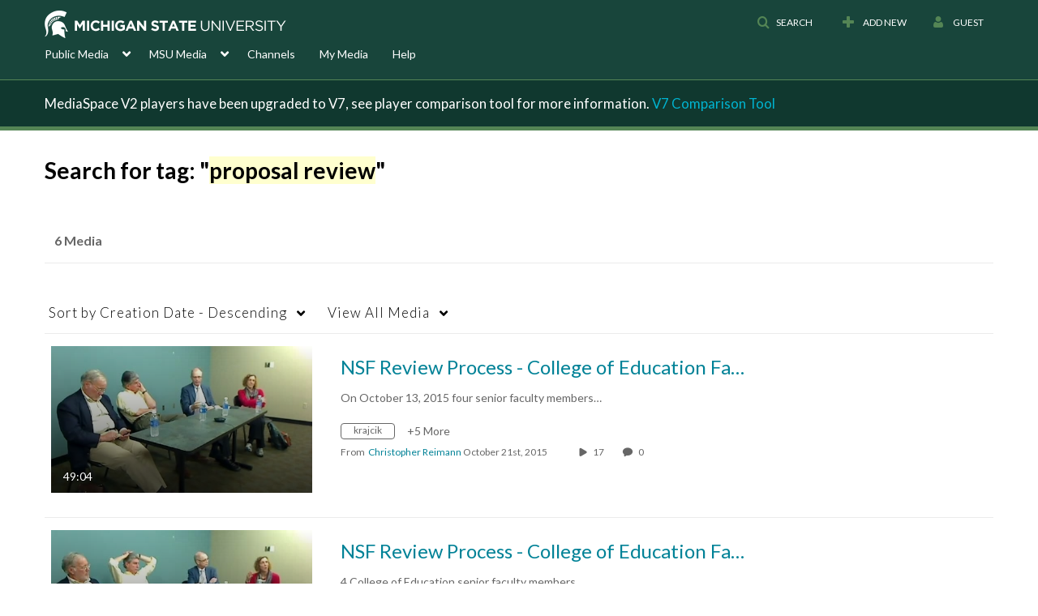

--- FILE ---
content_type: text/plain;charset=UTF-8
request_url: https://mediaspace.msu.edu/user/get-details?format=ajax&_=1769711789936
body_size: 484
content:
{"content":[{"target":"#userMobileMenuDisplayName, #userMenuDisplayName","action":"replace","content":"Guest"}],"script":"$(\"body\").trigger(\"userDetailsPopulated\");;document.querySelector(\"meta[name=xsrf-ajax-nonce]\").setAttribute(\"content\", \"[base64]\");"}